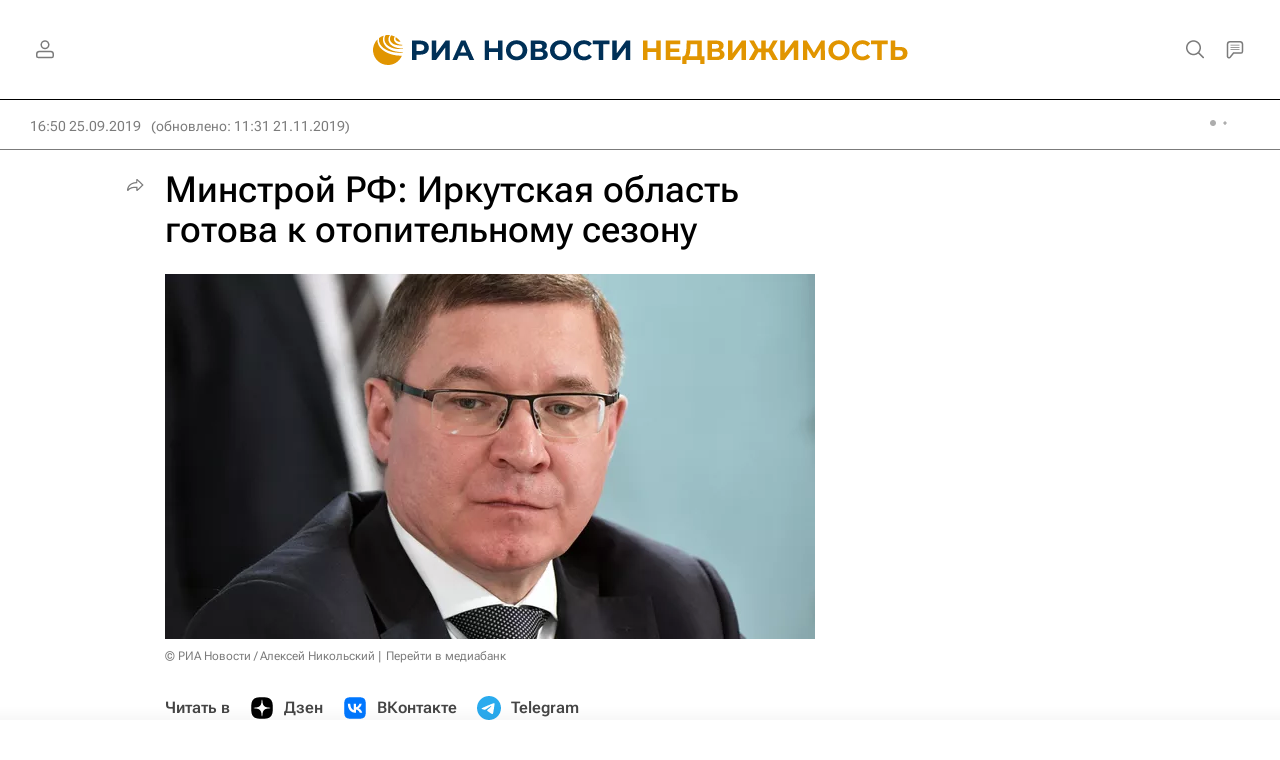

--- FILE ---
content_type: text/html
request_url: https://tns-counter.ru/nc01a**R%3Eundefined*rian_ru/ru/UTF-8/tmsec=rian_ru/727507166***
body_size: 14
content:
71207909696C30BFG1768698047:71207909696C30BFG1768698047

--- FILE ---
content_type: application/javascript
request_url: https://cdnn21.img.ria.ru/min/js/id/id.auth.js?920e9e34f
body_size: 1417
content:
var $jscomp={scope:{},findInternal:function(a,e,c){a instanceof String&&(a=String(a));for(var b=a.length,d=0;d<b;d++){var f=a[d];if(e.call(c,f,d,a))return{i:d,v:f}}return{i:-1,v:void 0}}};$jscomp.defineProperty="function"==typeof Object.defineProperties?Object.defineProperty:function(a,e,c){if(c.get||c.set)throw new TypeError("ES3 does not support getters and setters.");a!=Array.prototype&&a!=Object.prototype&&(a[e]=c.value)};
$jscomp.getGlobal=function(a){return"undefined"!=typeof window&&window===a?a:"undefined"!=typeof global&&null!=global?global:a};$jscomp.global=$jscomp.getGlobal(this);$jscomp.polyfill=function(a,e,c,b){if(e){c=$jscomp.global;a=a.split(".");for(b=0;b<a.length-1;b++){var d=a[b];d in c||(c[d]={});c=c[d]}a=a[a.length-1];b=c[a];e=e(b);e!=b&&null!=e&&$jscomp.defineProperty(c,a,{configurable:!0,writable:!0,value:e})}};
$jscomp.polyfill("Array.prototype.find",function(a){return a?a:function(a,c){return $jscomp.findInternal(this,a,c).v}},"es6-impl","es3");
$(function(){var a=$("#modalAuth").find("form"),e=$("#modalAuthEmailField"),c=$("#modalAuthPassword"),b=$("#modalAuthError"),d=$("#modalAuthSubmit");a.riaForm({errorInput:!0,errorLabel:!0,errorClass:"m-error",errorMessage:!1,errorAlert:!0,alert:"#modalAuthError",alertLabel:"",loader:".l-modal__container .l-modal__loader",rules:{login:"empty",password:"empty"},alerts:{login:{empty:GLOBAL.locale.id.errors.emptylogin,not_exist:GLOBAL.locale.id.errors.wrong},password:{wrong:GLOBAL.locale.id.errors.wrong},
secret:{secret:GLOBAL.locale.id.errors.confirm},user:{banned:GLOBAL.locale.id.errors.block,deleted:GLOBAL.locale.id.errors.del,confirmationRequired:GLOBAL.locale.id.errors.confirmation}},successCallback:function(a,b){modalLayer.close({clearForm:!0,afterClose:function(){GLOBAL.events.trigger("login",a)}})},errorCallback:function(a){d.hide();a.user&&b.attr("user_id",a.user);a.errors&&"confirmationRequired"===a.errors.user&&setTimeout(function(){b.find(".m-email").text(e.val())},0);d.show().find(".form__btn").attr("disabled",
!0)}});$(".modal__social a[data-provider]").each(function(){$(this).riaAuthSocial({provider:$(this).data("provider")})});a.on("input change paste",function(){a[0].checkValidity()&&(b.hide(),d.show().find(".form__btn").removeAttr("disabled"))});e.on("input change paste keyup",function(){this.checkValidity()?(b.hide(),d.show()):(b.show().html(GLOBAL.locale.id.errors.wronglogin),d.hide().find(".form__btn").attr("disabled",!0))});c.on("input change paste keyup",function(){this.checkValidity()||d.find(".form__btn").attr("disabled",
!0)});$("body").on("click","#modalUserRemindLetter",function(){$.ajax({url:"/services/id/email/restore_account/",type:"post",dataType:"json",data:{user_id:b.attr("user_id")},success:function(a){"success"===a.status?b.html(GLOBAL.locale.id.errors.send):b.html(GLOBAL.locale.id.errors.notsend)}})});"?restore_account"==location.search&&setTimeout(function(){modalLayer.open({customTitle:GLOBAL.locale.id.restoreaccount.success,customContent:""})},100);"?restore_account_error"==location.search&&setTimeout(function(){modalLayer.open({customTitle:GLOBAL.locale.id.restoreaccount.error,
customContent:""})},100);GLOBAL.events.subscribe("login",function(a){$(".header__menu-login").removeAttr("data-modal-open").attr("href","/id/profile/");GLOBAL.auth.status="ok";GLOBAL.auth.moderator=a.user.moderator;GLOBAL.user=a.user;GLOBAL.user.mail=a.user.email;GLOBAL.csrf_token=a.user.csrf_token;$('input[name="csrf_token"]').val(GLOBAL.csrf_token);ria_sock&&ria_sock.send({type:"user_login",message:{user_id:GLOBAL.user.id||null}});ria_chat&&ria_chat.auth();_paq.push(["setSiteAuthorized",1]);window.EVENTSTACK.push(["Signin",
"Account",{}]);dataLayer.push({event:"user_analytics",eventCategory:"Account",eventAction:"Signin"});$("body").addClass("m-auth")});GLOBAL.events.subscribe("logout",function(){ria_sock&&ria_sock.send({type:"user_logout",message:{user_id:GLOBAL.user.id||null}});_paq.push(["setSiteAuthorized",0])})});
